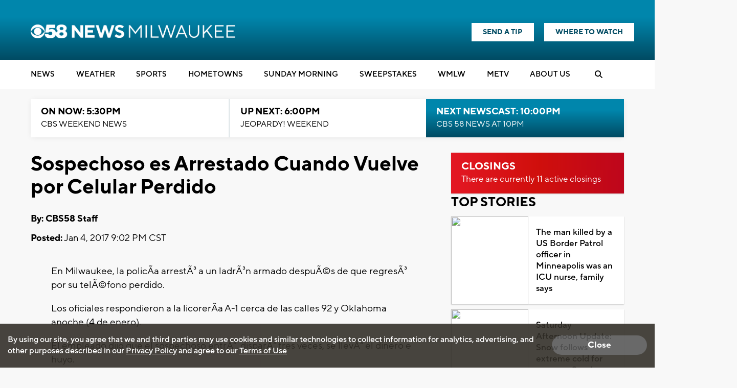

--- FILE ---
content_type: text/html; charset=utf-8
request_url: https://www.google.com/recaptcha/api2/aframe
body_size: -85
content:
<!DOCTYPE HTML><html><head><meta http-equiv="content-type" content="text/html; charset=UTF-8"></head><body><script nonce="IpyG5N_NRLDo3rXcoJO8vQ">/** Anti-fraud and anti-abuse applications only. See google.com/recaptcha */ try{var clients={'sodar':'https://pagead2.googlesyndication.com/pagead/sodar?'};window.addEventListener("message",function(a){try{if(a.source===window.parent){var b=JSON.parse(a.data);var c=clients[b['id']];if(c){var d=document.createElement('img');d.src=c+b['params']+'&rc='+(localStorage.getItem("rc::a")?sessionStorage.getItem("rc::b"):"");window.document.body.appendChild(d);sessionStorage.setItem("rc::e",parseInt(sessionStorage.getItem("rc::e")||0)+1);localStorage.setItem("rc::h",'1769298036433');}}}catch(b){}});window.parent.postMessage("_grecaptcha_ready", "*");}catch(b){}</script></body></html>

--- FILE ---
content_type: application/javascript; charset=utf-8
request_url: https://fundingchoicesmessages.google.com/f/AGSKWxXN85_ADgRwwx7ij42aWqCX2A5KD2230aNOIR8_2E6WZitlrczm42q05gfQTApmOc5V5d_o5EkWDcmLQYpBGpYE2F04UO7cdvXy9Lz45L_w6AQTPomiB9vc0ZkqI2XJDhm9-TYLsvG0LvIDvlEGd8NmDlqU8w3qVpUCE6hNbkDmTEPKuc5_oNCKoR3T/__ad_zone__adtoma./adopshost./adsarticlescript./view_banner.
body_size: -1288
content:
window['0b32a210-fe04-468a-a147-41bbf05de8db'] = true;

--- FILE ---
content_type: application/javascript; charset=utf-8
request_url: https://fundingchoicesmessages.google.com/f/AGSKWxVngMttctILncgErL6X_JqSbBCLqXhD3Be5t0vyBAr86IsMRojQDGZrtIUQCT-J1MDQZGJzoiG1CbXx6MAdYzcHRIqg4itbJUXcRBNXebkpvmayr-ihPP7bNcFVprWcePQq5iJjug==?fccs=W251bGwsbnVsbCxudWxsLG51bGwsbnVsbCxudWxsLFsxNzY5Mjk4MDMyLDM5NjAwMDAwMF0sbnVsbCxudWxsLG51bGwsW251bGwsWzcsMTAsNl0sbnVsbCxudWxsLG51bGwsbnVsbCxudWxsLG51bGwsbnVsbCxudWxsLG51bGwsMV0sImh0dHBzOi8vd3d3LmNiczU4LmNvbS9uZXdzL3Nvc3BlY2hvc28tZXMtYXJyZXN0YWRvLWN1YW5kby12dWVsdmUtcG9yLWNlbHVsYXItcGVyZGlkbyIsbnVsbCxbWzgsIms2MVBCam1rNk8wIl0sWzksImVuLVVTIl0sWzE2LCJbMSwxLDFdIl0sWzE5LCIyIl0sWzI0LCIiXSxbMjksImZhbHNlIl1dXQ
body_size: 136
content:
if (typeof __googlefc.fcKernelManager.run === 'function') {"use strict";this.default_ContributorServingResponseClientJs=this.default_ContributorServingResponseClientJs||{};(function(_){var window=this;
try{
var qp=function(a){this.A=_.t(a)};_.u(qp,_.J);var rp=function(a){this.A=_.t(a)};_.u(rp,_.J);rp.prototype.getWhitelistStatus=function(){return _.F(this,2)};var sp=function(a){this.A=_.t(a)};_.u(sp,_.J);var tp=_.ed(sp),up=function(a,b,c){this.B=a;this.j=_.A(b,qp,1);this.l=_.A(b,_.Pk,3);this.F=_.A(b,rp,4);a=this.B.location.hostname;this.D=_.Fg(this.j,2)&&_.O(this.j,2)!==""?_.O(this.j,2):a;a=new _.Qg(_.Qk(this.l));this.C=new _.dh(_.q.document,this.D,a);this.console=null;this.o=new _.mp(this.B,c,a)};
up.prototype.run=function(){if(_.O(this.j,3)){var a=this.C,b=_.O(this.j,3),c=_.fh(a),d=new _.Wg;b=_.hg(d,1,b);c=_.C(c,1,b);_.jh(a,c)}else _.gh(this.C,"FCNEC");_.op(this.o,_.A(this.l,_.De,1),this.l.getDefaultConsentRevocationText(),this.l.getDefaultConsentRevocationCloseText(),this.l.getDefaultConsentRevocationAttestationText(),this.D);_.pp(this.o,_.F(this.F,1),this.F.getWhitelistStatus());var e;a=(e=this.B.googlefc)==null?void 0:e.__executeManualDeployment;a!==void 0&&typeof a==="function"&&_.To(this.o.G,
"manualDeploymentApi")};var vp=function(){};vp.prototype.run=function(a,b,c){var d;return _.v(function(e){d=tp(b);(new up(a,d,c)).run();return e.return({})})};_.Tk(7,new vp);
}catch(e){_._DumpException(e)}
}).call(this,this.default_ContributorServingResponseClientJs);
// Google Inc.

//# sourceURL=/_/mss/boq-content-ads-contributor/_/js/k=boq-content-ads-contributor.ContributorServingResponseClientJs.en_US.k61PBjmk6O0.es5.O/d=1/exm=ad_blocking_detection_executable,kernel_loader,loader_js_executable,web_iab_us_states_signal_executable/ed=1/rs=AJlcJMztj-kAdg6DB63MlSG3pP52LjSptg/m=cookie_refresh_executable
__googlefc.fcKernelManager.run('\x5b\x5b\x5b7,\x22\x5b\x5bnull,\\\x22cbs58.com\\\x22,\\\x22AKsRol-R1s5FgyxQeC48dTl2KyRL_UqrlXAjsyCIhpAcgEHW-ehRXFnJ_15zo7YxUph-wKiPMpHA8GpO8XeLoyJCqyUgLSfrd-zyl0jLn6W_XAPiGZ2itjrl8UVcVzQjvJrgkIB7N9RuCONaVKjSr4J7-ZmkA7nNZw\\\\u003d\\\\u003d\\\x22\x5d,null,\x5b\x5bnull,null,null,\\\x22https:\/\/fundingchoicesmessages.google.com\/f\/AGSKWxV9YR9-kaK7Eu8Q1LtUWS3-g5C-YxvUuw6O2kNvE7xWK_ibE1AYTqvQT1XwgMy34i165ZF2PefmalH7dLTtqn6dAHCJiu0jSTqPLRenh9gyFnZx2l9AaHNMdloECA7K1uT0tSMV7g\\\\u003d\\\\u003d\\\x22\x5d,null,null,\x5bnull,null,null,\\\x22https:\/\/fundingchoicesmessages.google.com\/el\/AGSKWxXTFwUqlAKr4tPIWLTGfva7qD2Hc0y13-e1OP0F7QJq_Q19DMUl8k64aeL2tLwTV5bcBL_7zR5BVggg2iGI7Afk-wxez43U-dVkXd7sqEvILgRomUirI5OjzToE8Yl-8bLU1_rIkw\\\\u003d\\\\u003d\\\x22\x5d,null,\x5bnull,\x5b7,10,6\x5d,null,null,null,null,null,null,null,null,null,1\x5d\x5d,\x5b3,1\x5d\x5d\x22\x5d\x5d,\x5bnull,null,null,\x22https:\/\/fundingchoicesmessages.google.com\/f\/AGSKWxXE1b1A2R6VDVjzabaapFi5Gsp1gqsAwY9UaQmvNebnrj6Okf1t3jbY0l_T5U6jdOkaKLnV59LgPNP4NADgbcu_uNSB9KmZf5BxNQRrWiJgwpFuYnAgIyCJeWZrauagGsrKM40Bsw\\u003d\\u003d\x22\x5d\x5d');}

--- FILE ---
content_type: application/javascript
request_url: https://www.cbs58.com/js/jquery.sticky.js?v1233.1
body_size: 2185
content:
// Sticky Plugin v1.0.4 for jQuery
// =============
// Author: Anthony Garand
// Improvements by German M. Bravo (Kronuz) and Ruud Kamphuis (ruudk)
// Improvements by Leonardo C. Daronco (daronco)
// Created: 02/14/2011
// Date: 07/20/2015
// Website: http://stickyjs.com/
// Description: Makes an element on the page stick on the screen as you scroll
//              It will only set the 'top' and 'position' of your element, you
//              might need to adjust the width in some cases.

(function (factory) {
    if (typeof define === 'function' && define.amd) {
        // AMD. Register as an anonymous module.
        define(['jquery'], factory);
    } else if (typeof module === 'object' && module.exports) {
        // Node/CommonJS
        module.exports = factory(require('jquery'));
    } else {
        // Browser globals
        factory(jQuery);
    }
}(function ($) {
    var slice = Array.prototype.slice; // save ref to original slice()
    var splice = Array.prototype.splice; // save ref to original slice()

  var defaults = {
      topSpacing: 0,
      bottomSpacing: 0,
      className: 'is-sticky',
      wrapperClassName: 'sticky-wrapper',
      center: false,
      getWidthFrom: '',
      widthFromWrapper: true, // works only when .getWidthFrom is empty
      responsiveWidth: false,
    },
    $window = $(window),
    $document = $(document),
    sticked = [],
    windowHeight = $window.height(),
    scroller = function() {
      if(WADS.IS_STICKING){
          //console.log("dont unstick");
          return;
      }        
        
      var scrollTop = $window.scrollTop(),
        documentHeight = $document.height(),
        dwh = documentHeight - windowHeight,
        extra = (scrollTop > dwh) ? dwh - scrollTop : 0;

      for (var i = 0, l = sticked.length; i < l; i++) {
        var s = sticked[i],
          elementTop = s.stickyWrapper.offset().top,
          etse = elementTop - s.topSpacing - extra;

        //update height in case of dynamic content
        s.stickyWrapper.css('height', s.stickyElement.outerHeight());

        if (scrollTop <= etse) {
          if (s.currentTop !== null) {
            s.stickyElement
              .css({
                'width': '',
                'position': '',
                'top': '',
                'z-index': ''
              });
            s.stickyElement.parent().removeClass(s.className);
            s.stickyElement.trigger('sticky-end', [s]);
            s.currentTop = null;
          }
        }
        else {
          var newTop = documentHeight - s.stickyElement.outerHeight()
            - s.topSpacing - s.bottomSpacing - scrollTop - extra;
          if (newTop < 0) {
            newTop = newTop + s.topSpacing;
          } else {
            newTop = s.topSpacing;
          }
          if (s.currentTop !== newTop) {
            var newWidth;
            if (s.getWidthFrom) {
                padding =  s.stickyElement.innerWidth() - s.stickyElement.width();
                newWidth = $(s.getWidthFrom).width() - padding || null;
            } else if (s.widthFromWrapper) {
                newWidth = s.stickyWrapper.width();
            }
            if (newWidth == null) {
                newWidth = s.stickyElement.width();
            }
            s.stickyElement
              .css('width', newWidth)
              .css('position', 'fixed')
              .css('top', newTop)
              .css('z-index', s.zIndex);

            s.stickyElement.parent().addClass(s.className);

            if (s.currentTop === null) {
              s.stickyElement.trigger('sticky-start', [s]);
            } else {
              // sticky is started but it have to be repositioned
              s.stickyElement.trigger('sticky-update', [s]);
            }

            if (s.currentTop === s.topSpacing && s.currentTop > newTop || s.currentTop === null && newTop < s.topSpacing) {
              // just reached bottom || just started to stick but bottom is already reached
              s.stickyElement.trigger('sticky-bottom-reached', [s]);
            } else if(s.currentTop !== null && newTop === s.topSpacing && s.currentTop < newTop) {
              // sticky is started && sticked at topSpacing && overflowing from top just finished
              s.stickyElement.trigger('sticky-bottom-unreached', [s]);
            }

            s.currentTop = newTop;
          }

          // Check if sticky has reached end of container and stop sticking
          var stickyWrapperContainer = s.stickyWrapper.parent();
          var unstick = (s.stickyElement.offset().top + s.stickyElement.outerHeight() >= stickyWrapperContainer.offset().top + stickyWrapperContainer.outerHeight()) && (s.stickyElement.offset().top <= s.topSpacing);

          if( unstick ) {
            s.stickyElement
              .css('position', 'absolute')
              .css('top', '')
              .css('bottom', 0)
              .css('z-index', '');
          } else {
            s.stickyElement
              .css('position', 'fixed')
              .css('top', newTop)
              .css('bottom', '')
              .css('z-index', s.zIndex);
          }
        }
      }
    },
    resizer = function() {
      windowHeight = $window.height();

      for (var i = 0, l = sticked.length; i < l; i++) {
        var s = sticked[i];
        var newWidth = null;
        if (s.getWidthFrom) {
            if (s.responsiveWidth) {
                newWidth = $(s.getWidthFrom).width();
            }
        } else if(s.widthFromWrapper) {
            newWidth = s.stickyWrapper.width();
        }
        if (newWidth != null) {
            s.stickyElement.css('width', newWidth);
        }
      }
    },
    methods = {
      init: function(options) {
        return this.each(function() {
          var o = $.extend({}, defaults, options);
          var stickyElement = $(this);

          var stickyId = stickyElement.attr('id');
          var wrapperId = stickyId ? stickyId + '-' + defaults.wrapperClassName : defaults.wrapperClassName;
          var wrapper = $('<div></div>')
            .attr('id', wrapperId)
            .addClass(o.wrapperClassName);

          stickyElement.wrapAll(function() {
            if ($(this).parent("#" + wrapperId).length == 0) {
                    return wrapper;
            }
});

          var stickyWrapper = stickyElement.parent();

          if (o.center) {
            stickyWrapper.css({width:stickyElement.outerWidth(),marginLeft:"auto",marginRight:"auto"});
          }

          if (stickyElement.css("float") === "right") {
            stickyElement.css({"float":"none"}).parent().css({"float":"right"});
          }

          o.stickyElement = stickyElement;
          o.stickyWrapper = stickyWrapper;
          o.currentTop    = null;

          sticked.push(o);

          methods.setWrapperHeight(this);
          methods.setupChangeListeners(this);
        });
      },

      setWrapperHeight: function(stickyElement) {
        var element = $(stickyElement);
        var stickyWrapper = element.parent();
        if (stickyWrapper) {
          stickyWrapper.css('height', element.outerHeight());
        }
      },

      setupChangeListeners: function(stickyElement) {
        if (window.MutationObserver) {
          var mutationObserver = new window.MutationObserver(function(mutations) {
            if (mutations[0].addedNodes.length || mutations[0].removedNodes.length) {
              methods.setWrapperHeight(stickyElement);
            }
          });
          mutationObserver.observe(stickyElement, {subtree: true, childList: true});
        } else {
          if (window.addEventListener) {
            stickyElement.addEventListener('DOMNodeInserted', function() {
              methods.setWrapperHeight(stickyElement);
            }, false);
            stickyElement.addEventListener('DOMNodeRemoved', function() {
              methods.setWrapperHeight(stickyElement);
            }, false);
          } else if (window.attachEvent) {
            stickyElement.attachEvent('onDOMNodeInserted', function() {
              methods.setWrapperHeight(stickyElement);
            });
            stickyElement.attachEvent('onDOMNodeRemoved', function() {
              methods.setWrapperHeight(stickyElement);
            });
          }
        }
      },
      update: scroller,
      unstick: function(options) {
        return this.each(function() {
          var that = this;
          var unstickyElement = $(that);

          var removeIdx = -1;
          var i = sticked.length;
          while (i-- > 0) {
            if (sticked[i].stickyElement.get(0) === that) {
                splice.call(sticked,i,1);
                removeIdx = i;
            }
          }
          if(removeIdx !== -1) {
            unstickyElement.unwrap();
            unstickyElement
              .css({
                'width': '',
                'position': '',
                'top': '',
                'float': '',
                'z-index': ''
              })
            ;
          }
        });
      }
    };

  // should be more efficient than using $window.scroll(scroller) and $window.resize(resizer):
  if (window.addEventListener) {
    window.addEventListener('scroll', scroller, false);
    window.addEventListener('resize', resizer, false);
  } else if (window.attachEvent) {
    window.attachEvent('onscroll', scroller);
    window.attachEvent('onresize', resizer);
  }

  $.fn.sticky = function(method) {
    if (methods[method]) {
      return methods[method].apply(this, slice.call(arguments, 1));
    } else if (typeof method === 'object' || !method ) {
      return methods.init.apply( this, arguments );
    } else {
      $.error('Method ' + method + ' does not exist on jQuery.sticky');
    }
  };

  $.fn.unstick = function(method) {
    if (methods[method]) {
      return methods[method].apply(this, slice.call(arguments, 1));
    } else if (typeof method === 'object' || !method ) {
      return methods.unstick.apply( this, arguments );
    } else {
      $.error('Method ' + method + ' does not exist on jQuery.sticky');
    }
  };
  $(function() {
    setTimeout(scroller, 0);
  });
}));
